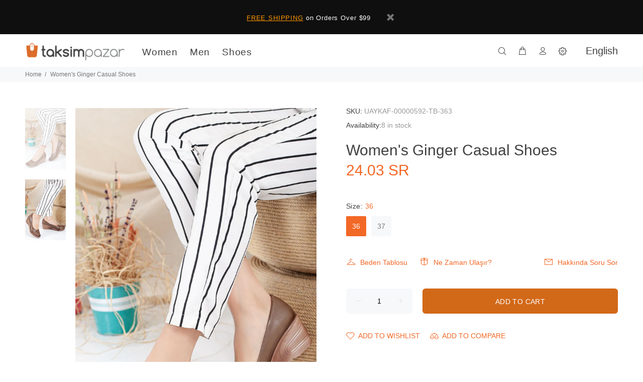

--- FILE ---
content_type: text/javascript; charset=utf-8
request_url: https://en.taksimpazar.com/products/womens-ginger-casual-shoes.js
body_size: 403
content:
{"id":6751679807578,"title":"Women's Ginger Casual Shoes","handle":"womens-ginger-casual-shoes","description":"\u003ctable\u003e\n      \u003ctbody\u003e\n        \u003ctr\u003e\n          \u003ctd\u003eSize\u003c\/td\u003e\n          \u003ctd\u003e36, 37, 38, 39, 40\u003c\/td\u003e\n        \u003c\/tr\u003e\n\u003ctr\u003e\n          \u003ctd\u003eMaterial\u003c\/td\u003e\n          \u003ctd\u003eArtificial Leather, Tpu\u003c\/td\u003e\n        \u003c\/tr\u003e\n\u003ctr\u003e\n          \u003ctd\u003eColor\u003c\/td\u003e\n          \u003ctd\u003eGinger\u003c\/td\u003e\n        \u003c\/tr\u003e\n\u003ctr\u003e\n          \u003ctd\u003eSole\u003c\/td\u003e\n          \u003ctd\u003eTpu, Artificial Leather\u003c\/td\u003e\n        \u003c\/tr\u003e\n\u003ctr\u003e\n          \u003ctd\u003eSole Hight\u003c\/td\u003e\n          \u003ctd\u003e6 cm\u003c\/td\u003e\n        \u003c\/tr\u003e\n\u003ctr\u003e\n          \u003ctd\u003eSex\u003c\/td\u003e\n          \u003ctd\u003eWomen\u003c\/td\u003e\n        \u003c\/tr\u003e\n\u003ctr\u003e\n          \u003ctd\u003eAge Group\u003c\/td\u003e\n          \u003ctd\u003e18-65\u003c\/td\u003e\n        \u003c\/tr\u003e\n\u003ctr\u003e\n          \u003ctd\u003eNumber\u003c\/td\u003e\n          \u003ctd\u003e37, 40, 38, 36, 39\u003c\/td\u003e\n        \u003c\/tr\u003e\n      \u003c\/tbody\u003e\n    \u003c\/table\u003e","published_at":"2022-06-07T16:48:22+03:00","created_at":"2022-06-07T16:48:24+03:00","vendor":"1775488000015404616","type":"","tags":["Clothing","Comfort Shoes","Shoes \u0026 Accessories","Women","Women's Shoes"],"price":2403,"price_min":2403,"price_max":2403,"available":true,"price_varies":false,"compare_at_price":null,"compare_at_price_min":0,"compare_at_price_max":0,"compare_at_price_varies":false,"variants":[{"id":39986207326298,"title":"36","option1":"36","option2":null,"option3":null,"sku":"AYKAF-00000592-TB-36","requires_shipping":true,"taxable":true,"featured_image":null,"available":true,"name":"Women's Ginger Casual Shoes - 36","public_title":"36","options":["36"],"price":2403,"weight":600,"compare_at_price":null,"inventory_management":"knawat-dropshipping","barcode":null,"quantity_rule":{"min":1,"max":null,"increment":1},"quantity_price_breaks":[],"requires_selling_plan":false,"selling_plan_allocations":[]},{"id":39986207359066,"title":"37","option1":"37","option2":null,"option3":null,"sku":"AYKAF-00000592-TB-37","requires_shipping":true,"taxable":true,"featured_image":null,"available":true,"name":"Women's Ginger Casual Shoes - 37","public_title":"37","options":["37"],"price":2403,"weight":600,"compare_at_price":null,"inventory_management":"knawat-dropshipping","barcode":null,"quantity_rule":{"min":1,"max":null,"increment":1},"quantity_price_breaks":[],"requires_selling_plan":false,"selling_plan_allocations":[]}],"images":["\/\/cdn.shopify.com\/s\/files\/1\/0255\/6103\/8938\/products\/0006519_hena-gunluk-ayakkabi-taba_1645725329792.jpg?v=1654609704","\/\/cdn.shopify.com\/s\/files\/1\/0255\/6103\/8938\/products\/0006520_hena-gunluk-ayakkabi-taba_1645725329989.jpg?v=1654609704"],"featured_image":"\/\/cdn.shopify.com\/s\/files\/1\/0255\/6103\/8938\/products\/0006519_hena-gunluk-ayakkabi-taba_1645725329792.jpg?v=1654609704","options":[{"name":"Size","position":1,"values":["36","37"]}],"url":"\/products\/womens-ginger-casual-shoes","media":[{"alt":null,"id":23479154344026,"position":1,"preview_image":{"aspect_ratio":0.667,"height":1800,"width":1200,"src":"https:\/\/cdn.shopify.com\/s\/files\/1\/0255\/6103\/8938\/products\/0006519_hena-gunluk-ayakkabi-taba_1645725329792.jpg?v=1654609704"},"aspect_ratio":0.667,"height":1800,"media_type":"image","src":"https:\/\/cdn.shopify.com\/s\/files\/1\/0255\/6103\/8938\/products\/0006519_hena-gunluk-ayakkabi-taba_1645725329792.jpg?v=1654609704","width":1200},{"alt":null,"id":23479154376794,"position":2,"preview_image":{"aspect_ratio":0.667,"height":1800,"width":1200,"src":"https:\/\/cdn.shopify.com\/s\/files\/1\/0255\/6103\/8938\/products\/0006520_hena-gunluk-ayakkabi-taba_1645725329989.jpg?v=1654609704"},"aspect_ratio":0.667,"height":1800,"media_type":"image","src":"https:\/\/cdn.shopify.com\/s\/files\/1\/0255\/6103\/8938\/products\/0006520_hena-gunluk-ayakkabi-taba_1645725329989.jpg?v=1654609704","width":1200}],"requires_selling_plan":false,"selling_plan_groups":[]}